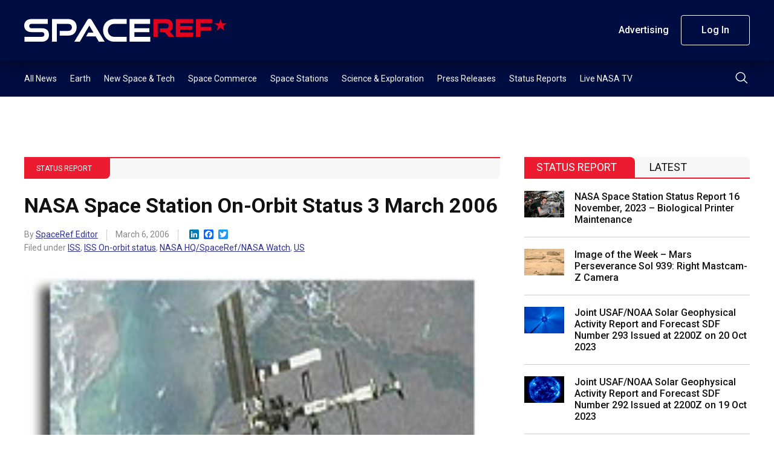

--- FILE ---
content_type: text/html; charset=UTF-8
request_url: https://spaceref.com/status-report/nasa-space-station-on-orbit-status-3-march-2006/
body_size: 19997
content:
<!DOCTYPE html>
<html lang="en-US">
    <head>
        <meta charset="utf-8" />
        <meta name="viewport" content="width=device-width, initial-scale=1" />
        <link rel="stylesheet" href="https://s45588.pcdn.co/wp-content/themes/spaceref-1.2/css/style.min3.css" />
        <title>NASA Space Station On-Orbit Status 3 March 2006 - SpaceRef</title>
        <meta name="description" content="Space news and reference site." />
        <link rel="icon" href="https://s45588.pcdn.co/wp-content/themes/spaceref-1.2/favicon-32x32.png" sizes="32x32" type="image/png" />
        <link rel="icon" href="https://s45588.pcdn.co/wp-content/themes/spaceref-1.2/favicon-16x16.png" sizes="16x16" type="image/png" />
        <meta name="format-detection" content="telephone=no" />
        <meta name="format-detection" content="address=no" />

        
        <!-- Global site tag (gtag.js) - Google Analytics -->
        <script async src="https://www.googletagmanager.com/gtag/js?id=UA-669359-1"></script>
        <script>
            window.dataLayer = window.dataLayer || [];
            function gtag(){dataLayer.push(arguments);}
            gtag('js', new Date());

            gtag('config', 'UA-669359-1');
        </script>

        <meta name='robots' content='index, follow, max-image-preview:large, max-snippet:-1, max-video-preview:-1' />
	<style>img:is([sizes="auto" i], [sizes^="auto," i]) { contain-intrinsic-size: 3000px 1500px }</style>
	
	<!-- This site is optimized with the Yoast SEO Premium plugin v21.6 (Yoast SEO v25.3) - https://yoast.com/wordpress/plugins/seo/ -->
	<link rel="canonical" href="https://spaceref.com/status-report/nasa-space-station-on-orbit-status-3-march-2006/" />
	<meta property="og:locale" content="en_US" />
	<meta property="og:type" content="article" />
	<meta property="og:title" content="NASA Space Station On-Orbit Status 3 March 2006" />
	<meta property="og:description" content="SpaceRef note: This NASA Headquarters internal status report, as presented here, contains additional, original material produced by SpaceRef.com (copyright &copy; 2006) to enhance access to related status reports and NASA [&hellip;]" />
	<meta property="og:url" content="https://spaceref.com/status-report/nasa-space-station-on-orbit-status-3-march-2006/" />
	<meta property="og:site_name" content="SpaceRef" />
	<meta property="article:published_time" content="2006-03-06T12:00:00+00:00" />
	<meta name="author" content="SpaceRef Editor" />
	<meta name="twitter:card" content="summary_large_image" />
	<meta name="twitter:creator" content="@https://twitter.com/spaceref" />
	<meta name="twitter:label1" content="Written by" />
	<meta name="twitter:data1" content="SpaceRef Editor" />
	<meta name="twitter:label2" content="Est. reading time" />
	<meta name="twitter:data2" content="11 minutes" />
	<script type="application/ld+json" class="yoast-schema-graph">{"@context":"https://schema.org","@graph":[{"@type":"WebPage","@id":"https://spaceref.com/status-report/nasa-space-station-on-orbit-status-3-march-2006/","url":"https://spaceref.com/status-report/nasa-space-station-on-orbit-status-3-march-2006/","name":"NASA Space Station On-Orbit Status 3 March 2006 - SpaceRef","isPartOf":{"@id":"https://spaceref.com/#website"},"primaryImageOfPage":{"@id":"https://spaceref.com/status-report/nasa-space-station-on-orbit-status-3-march-2006/#primaryimage"},"image":{"@id":"https://spaceref.com/status-report/nasa-space-station-on-orbit-status-3-march-2006/#primaryimage"},"thumbnailUrl":"","datePublished":"2006-03-06T12:00:00+00:00","author":{"@id":"https://spaceref.com/#/schema/person/11c6c5660cbb200769b6d9e1a55f452a"},"breadcrumb":{"@id":"https://spaceref.com/status-report/nasa-space-station-on-orbit-status-3-march-2006/#breadcrumb"},"inLanguage":"en-US","potentialAction":[{"@type":"ReadAction","target":["https://spaceref.com/status-report/nasa-space-station-on-orbit-status-3-march-2006/"]}]},{"@type":"ImageObject","inLanguage":"en-US","@id":"https://spaceref.com/status-report/nasa-space-station-on-orbit-status-3-march-2006/#primaryimage","url":"","contentUrl":""},{"@type":"BreadcrumbList","@id":"https://spaceref.com/status-report/nasa-space-station-on-orbit-status-3-march-2006/#breadcrumb","itemListElement":[{"@type":"ListItem","position":1,"name":"Home","item":"https://spaceref.com/"},{"@type":"ListItem","position":2,"name":"NASA Space Station On-Orbit Status 3 March 2006"}]},{"@type":"WebSite","@id":"https://spaceref.com/#website","url":"https://spaceref.com/","name":"SpaceRef","description":"Space news and reference site.","potentialAction":[{"@type":"SearchAction","target":{"@type":"EntryPoint","urlTemplate":"https://spaceref.com/?s={search_term_string}"},"query-input":{"@type":"PropertyValueSpecification","valueRequired":true,"valueName":"search_term_string"}}],"inLanguage":"en-US"},{"@type":"Person","@id":"https://spaceref.com/#/schema/person/11c6c5660cbb200769b6d9e1a55f452a","name":"SpaceRef Editor","image":{"@type":"ImageObject","inLanguage":"en-US","@id":"https://spaceref.com/#/schema/person/image/","url":"https://secure.gravatar.com/avatar/c50468186193f2dc9a9caf2f371c90578302eed147eb73fb8d5c363479142ed3?s=96&d=mm&r=g","contentUrl":"https://secure.gravatar.com/avatar/c50468186193f2dc9a9caf2f371c90578302eed147eb73fb8d5c363479142ed3?s=96&d=mm&r=g","caption":"SpaceRef Editor"},"description":"SpaceRef staff editor.","sameAs":["https://x.com/https://twitter.com/spaceref"],"url":"https://spaceref.com/author/spaceref/"}]}</script>
	<!-- / Yoast SEO Premium plugin. -->


<link rel='dns-prefetch' href='//static.addtoany.com' />
<script type="text/javascript">
/* <![CDATA[ */
window._wpemojiSettings = {"baseUrl":"https:\/\/s.w.org\/images\/core\/emoji\/16.0.1\/72x72\/","ext":".png","svgUrl":"https:\/\/s.w.org\/images\/core\/emoji\/16.0.1\/svg\/","svgExt":".svg","source":{"concatemoji":"https:\/\/s45588.pcdn.co\/wp-includes\/js\/wp-emoji-release.min.js?ver=6.8.3"}};
/*! This file is auto-generated */
!function(s,n){var o,i,e;function c(e){try{var t={supportTests:e,timestamp:(new Date).valueOf()};sessionStorage.setItem(o,JSON.stringify(t))}catch(e){}}function p(e,t,n){e.clearRect(0,0,e.canvas.width,e.canvas.height),e.fillText(t,0,0);var t=new Uint32Array(e.getImageData(0,0,e.canvas.width,e.canvas.height).data),a=(e.clearRect(0,0,e.canvas.width,e.canvas.height),e.fillText(n,0,0),new Uint32Array(e.getImageData(0,0,e.canvas.width,e.canvas.height).data));return t.every(function(e,t){return e===a[t]})}function u(e,t){e.clearRect(0,0,e.canvas.width,e.canvas.height),e.fillText(t,0,0);for(var n=e.getImageData(16,16,1,1),a=0;a<n.data.length;a++)if(0!==n.data[a])return!1;return!0}function f(e,t,n,a){switch(t){case"flag":return n(e,"\ud83c\udff3\ufe0f\u200d\u26a7\ufe0f","\ud83c\udff3\ufe0f\u200b\u26a7\ufe0f")?!1:!n(e,"\ud83c\udde8\ud83c\uddf6","\ud83c\udde8\u200b\ud83c\uddf6")&&!n(e,"\ud83c\udff4\udb40\udc67\udb40\udc62\udb40\udc65\udb40\udc6e\udb40\udc67\udb40\udc7f","\ud83c\udff4\u200b\udb40\udc67\u200b\udb40\udc62\u200b\udb40\udc65\u200b\udb40\udc6e\u200b\udb40\udc67\u200b\udb40\udc7f");case"emoji":return!a(e,"\ud83e\udedf")}return!1}function g(e,t,n,a){var r="undefined"!=typeof WorkerGlobalScope&&self instanceof WorkerGlobalScope?new OffscreenCanvas(300,150):s.createElement("canvas"),o=r.getContext("2d",{willReadFrequently:!0}),i=(o.textBaseline="top",o.font="600 32px Arial",{});return e.forEach(function(e){i[e]=t(o,e,n,a)}),i}function t(e){var t=s.createElement("script");t.src=e,t.defer=!0,s.head.appendChild(t)}"undefined"!=typeof Promise&&(o="wpEmojiSettingsSupports",i=["flag","emoji"],n.supports={everything:!0,everythingExceptFlag:!0},e=new Promise(function(e){s.addEventListener("DOMContentLoaded",e,{once:!0})}),new Promise(function(t){var n=function(){try{var e=JSON.parse(sessionStorage.getItem(o));if("object"==typeof e&&"number"==typeof e.timestamp&&(new Date).valueOf()<e.timestamp+604800&&"object"==typeof e.supportTests)return e.supportTests}catch(e){}return null}();if(!n){if("undefined"!=typeof Worker&&"undefined"!=typeof OffscreenCanvas&&"undefined"!=typeof URL&&URL.createObjectURL&&"undefined"!=typeof Blob)try{var e="postMessage("+g.toString()+"("+[JSON.stringify(i),f.toString(),p.toString(),u.toString()].join(",")+"));",a=new Blob([e],{type:"text/javascript"}),r=new Worker(URL.createObjectURL(a),{name:"wpTestEmojiSupports"});return void(r.onmessage=function(e){c(n=e.data),r.terminate(),t(n)})}catch(e){}c(n=g(i,f,p,u))}t(n)}).then(function(e){for(var t in e)n.supports[t]=e[t],n.supports.everything=n.supports.everything&&n.supports[t],"flag"!==t&&(n.supports.everythingExceptFlag=n.supports.everythingExceptFlag&&n.supports[t]);n.supports.everythingExceptFlag=n.supports.everythingExceptFlag&&!n.supports.flag,n.DOMReady=!1,n.readyCallback=function(){n.DOMReady=!0}}).then(function(){return e}).then(function(){var e;n.supports.everything||(n.readyCallback(),(e=n.source||{}).concatemoji?t(e.concatemoji):e.wpemoji&&e.twemoji&&(t(e.twemoji),t(e.wpemoji)))}))}((window,document),window._wpemojiSettings);
/* ]]> */
</script>
<style id='wp-emoji-styles-inline-css' type='text/css'>

	img.wp-smiley, img.emoji {
		display: inline !important;
		border: none !important;
		box-shadow: none !important;
		height: 1em !important;
		width: 1em !important;
		margin: 0 0.07em !important;
		vertical-align: -0.1em !important;
		background: none !important;
		padding: 0 !important;
	}
</style>
<link rel='stylesheet' id='wp-block-library-css' href='https://s45588.pcdn.co/wp-includes/css/dist/block-library/style.min.css?ver=6.8.3' type='text/css' media='all' />
<style id='classic-theme-styles-inline-css' type='text/css'>
/*! This file is auto-generated */
.wp-block-button__link{color:#fff;background-color:#32373c;border-radius:9999px;box-shadow:none;text-decoration:none;padding:calc(.667em + 2px) calc(1.333em + 2px);font-size:1.125em}.wp-block-file__button{background:#32373c;color:#fff;text-decoration:none}
</style>
<style id='global-styles-inline-css' type='text/css'>
:root{--wp--preset--aspect-ratio--square: 1;--wp--preset--aspect-ratio--4-3: 4/3;--wp--preset--aspect-ratio--3-4: 3/4;--wp--preset--aspect-ratio--3-2: 3/2;--wp--preset--aspect-ratio--2-3: 2/3;--wp--preset--aspect-ratio--16-9: 16/9;--wp--preset--aspect-ratio--9-16: 9/16;--wp--preset--color--black: #000000;--wp--preset--color--cyan-bluish-gray: #abb8c3;--wp--preset--color--white: #ffffff;--wp--preset--color--pale-pink: #f78da7;--wp--preset--color--vivid-red: #cf2e2e;--wp--preset--color--luminous-vivid-orange: #ff6900;--wp--preset--color--luminous-vivid-amber: #fcb900;--wp--preset--color--light-green-cyan: #7bdcb5;--wp--preset--color--vivid-green-cyan: #00d084;--wp--preset--color--pale-cyan-blue: #8ed1fc;--wp--preset--color--vivid-cyan-blue: #0693e3;--wp--preset--color--vivid-purple: #9b51e0;--wp--preset--gradient--vivid-cyan-blue-to-vivid-purple: linear-gradient(135deg,rgba(6,147,227,1) 0%,rgb(155,81,224) 100%);--wp--preset--gradient--light-green-cyan-to-vivid-green-cyan: linear-gradient(135deg,rgb(122,220,180) 0%,rgb(0,208,130) 100%);--wp--preset--gradient--luminous-vivid-amber-to-luminous-vivid-orange: linear-gradient(135deg,rgba(252,185,0,1) 0%,rgba(255,105,0,1) 100%);--wp--preset--gradient--luminous-vivid-orange-to-vivid-red: linear-gradient(135deg,rgba(255,105,0,1) 0%,rgb(207,46,46) 100%);--wp--preset--gradient--very-light-gray-to-cyan-bluish-gray: linear-gradient(135deg,rgb(238,238,238) 0%,rgb(169,184,195) 100%);--wp--preset--gradient--cool-to-warm-spectrum: linear-gradient(135deg,rgb(74,234,220) 0%,rgb(151,120,209) 20%,rgb(207,42,186) 40%,rgb(238,44,130) 60%,rgb(251,105,98) 80%,rgb(254,248,76) 100%);--wp--preset--gradient--blush-light-purple: linear-gradient(135deg,rgb(255,206,236) 0%,rgb(152,150,240) 100%);--wp--preset--gradient--blush-bordeaux: linear-gradient(135deg,rgb(254,205,165) 0%,rgb(254,45,45) 50%,rgb(107,0,62) 100%);--wp--preset--gradient--luminous-dusk: linear-gradient(135deg,rgb(255,203,112) 0%,rgb(199,81,192) 50%,rgb(65,88,208) 100%);--wp--preset--gradient--pale-ocean: linear-gradient(135deg,rgb(255,245,203) 0%,rgb(182,227,212) 50%,rgb(51,167,181) 100%);--wp--preset--gradient--electric-grass: linear-gradient(135deg,rgb(202,248,128) 0%,rgb(113,206,126) 100%);--wp--preset--gradient--midnight: linear-gradient(135deg,rgb(2,3,129) 0%,rgb(40,116,252) 100%);--wp--preset--font-size--small: 13px;--wp--preset--font-size--medium: 20px;--wp--preset--font-size--large: 36px;--wp--preset--font-size--x-large: 42px;--wp--preset--spacing--20: 0.44rem;--wp--preset--spacing--30: 0.67rem;--wp--preset--spacing--40: 1rem;--wp--preset--spacing--50: 1.5rem;--wp--preset--spacing--60: 2.25rem;--wp--preset--spacing--70: 3.38rem;--wp--preset--spacing--80: 5.06rem;--wp--preset--shadow--natural: 6px 6px 9px rgba(0, 0, 0, 0.2);--wp--preset--shadow--deep: 12px 12px 50px rgba(0, 0, 0, 0.4);--wp--preset--shadow--sharp: 6px 6px 0px rgba(0, 0, 0, 0.2);--wp--preset--shadow--outlined: 6px 6px 0px -3px rgba(255, 255, 255, 1), 6px 6px rgba(0, 0, 0, 1);--wp--preset--shadow--crisp: 6px 6px 0px rgba(0, 0, 0, 1);}:where(.is-layout-flex){gap: 0.5em;}:where(.is-layout-grid){gap: 0.5em;}body .is-layout-flex{display: flex;}.is-layout-flex{flex-wrap: wrap;align-items: center;}.is-layout-flex > :is(*, div){margin: 0;}body .is-layout-grid{display: grid;}.is-layout-grid > :is(*, div){margin: 0;}:where(.wp-block-columns.is-layout-flex){gap: 2em;}:where(.wp-block-columns.is-layout-grid){gap: 2em;}:where(.wp-block-post-template.is-layout-flex){gap: 1.25em;}:where(.wp-block-post-template.is-layout-grid){gap: 1.25em;}.has-black-color{color: var(--wp--preset--color--black) !important;}.has-cyan-bluish-gray-color{color: var(--wp--preset--color--cyan-bluish-gray) !important;}.has-white-color{color: var(--wp--preset--color--white) !important;}.has-pale-pink-color{color: var(--wp--preset--color--pale-pink) !important;}.has-vivid-red-color{color: var(--wp--preset--color--vivid-red) !important;}.has-luminous-vivid-orange-color{color: var(--wp--preset--color--luminous-vivid-orange) !important;}.has-luminous-vivid-amber-color{color: var(--wp--preset--color--luminous-vivid-amber) !important;}.has-light-green-cyan-color{color: var(--wp--preset--color--light-green-cyan) !important;}.has-vivid-green-cyan-color{color: var(--wp--preset--color--vivid-green-cyan) !important;}.has-pale-cyan-blue-color{color: var(--wp--preset--color--pale-cyan-blue) !important;}.has-vivid-cyan-blue-color{color: var(--wp--preset--color--vivid-cyan-blue) !important;}.has-vivid-purple-color{color: var(--wp--preset--color--vivid-purple) !important;}.has-black-background-color{background-color: var(--wp--preset--color--black) !important;}.has-cyan-bluish-gray-background-color{background-color: var(--wp--preset--color--cyan-bluish-gray) !important;}.has-white-background-color{background-color: var(--wp--preset--color--white) !important;}.has-pale-pink-background-color{background-color: var(--wp--preset--color--pale-pink) !important;}.has-vivid-red-background-color{background-color: var(--wp--preset--color--vivid-red) !important;}.has-luminous-vivid-orange-background-color{background-color: var(--wp--preset--color--luminous-vivid-orange) !important;}.has-luminous-vivid-amber-background-color{background-color: var(--wp--preset--color--luminous-vivid-amber) !important;}.has-light-green-cyan-background-color{background-color: var(--wp--preset--color--light-green-cyan) !important;}.has-vivid-green-cyan-background-color{background-color: var(--wp--preset--color--vivid-green-cyan) !important;}.has-pale-cyan-blue-background-color{background-color: var(--wp--preset--color--pale-cyan-blue) !important;}.has-vivid-cyan-blue-background-color{background-color: var(--wp--preset--color--vivid-cyan-blue) !important;}.has-vivid-purple-background-color{background-color: var(--wp--preset--color--vivid-purple) !important;}.has-black-border-color{border-color: var(--wp--preset--color--black) !important;}.has-cyan-bluish-gray-border-color{border-color: var(--wp--preset--color--cyan-bluish-gray) !important;}.has-white-border-color{border-color: var(--wp--preset--color--white) !important;}.has-pale-pink-border-color{border-color: var(--wp--preset--color--pale-pink) !important;}.has-vivid-red-border-color{border-color: var(--wp--preset--color--vivid-red) !important;}.has-luminous-vivid-orange-border-color{border-color: var(--wp--preset--color--luminous-vivid-orange) !important;}.has-luminous-vivid-amber-border-color{border-color: var(--wp--preset--color--luminous-vivid-amber) !important;}.has-light-green-cyan-border-color{border-color: var(--wp--preset--color--light-green-cyan) !important;}.has-vivid-green-cyan-border-color{border-color: var(--wp--preset--color--vivid-green-cyan) !important;}.has-pale-cyan-blue-border-color{border-color: var(--wp--preset--color--pale-cyan-blue) !important;}.has-vivid-cyan-blue-border-color{border-color: var(--wp--preset--color--vivid-cyan-blue) !important;}.has-vivid-purple-border-color{border-color: var(--wp--preset--color--vivid-purple) !important;}.has-vivid-cyan-blue-to-vivid-purple-gradient-background{background: var(--wp--preset--gradient--vivid-cyan-blue-to-vivid-purple) !important;}.has-light-green-cyan-to-vivid-green-cyan-gradient-background{background: var(--wp--preset--gradient--light-green-cyan-to-vivid-green-cyan) !important;}.has-luminous-vivid-amber-to-luminous-vivid-orange-gradient-background{background: var(--wp--preset--gradient--luminous-vivid-amber-to-luminous-vivid-orange) !important;}.has-luminous-vivid-orange-to-vivid-red-gradient-background{background: var(--wp--preset--gradient--luminous-vivid-orange-to-vivid-red) !important;}.has-very-light-gray-to-cyan-bluish-gray-gradient-background{background: var(--wp--preset--gradient--very-light-gray-to-cyan-bluish-gray) !important;}.has-cool-to-warm-spectrum-gradient-background{background: var(--wp--preset--gradient--cool-to-warm-spectrum) !important;}.has-blush-light-purple-gradient-background{background: var(--wp--preset--gradient--blush-light-purple) !important;}.has-blush-bordeaux-gradient-background{background: var(--wp--preset--gradient--blush-bordeaux) !important;}.has-luminous-dusk-gradient-background{background: var(--wp--preset--gradient--luminous-dusk) !important;}.has-pale-ocean-gradient-background{background: var(--wp--preset--gradient--pale-ocean) !important;}.has-electric-grass-gradient-background{background: var(--wp--preset--gradient--electric-grass) !important;}.has-midnight-gradient-background{background: var(--wp--preset--gradient--midnight) !important;}.has-small-font-size{font-size: var(--wp--preset--font-size--small) !important;}.has-medium-font-size{font-size: var(--wp--preset--font-size--medium) !important;}.has-large-font-size{font-size: var(--wp--preset--font-size--large) !important;}.has-x-large-font-size{font-size: var(--wp--preset--font-size--x-large) !important;}
:where(.wp-block-post-template.is-layout-flex){gap: 1.25em;}:where(.wp-block-post-template.is-layout-grid){gap: 1.25em;}
:where(.wp-block-columns.is-layout-flex){gap: 2em;}:where(.wp-block-columns.is-layout-grid){gap: 2em;}
:root :where(.wp-block-pullquote){font-size: 1.5em;line-height: 1.6;}
</style>
<link rel='stylesheet' id='pmpro_frontend_base-css' href='https://s45588.pcdn.co/wp-content/plugins/paid-memberships-pro/css/frontend/base.css?ver=3.4.7' type='text/css' media='all' />
<link rel='stylesheet' id='pmpro_frontend_variation_1-css' href='https://s45588.pcdn.co/wp-content/plugins/paid-memberships-pro/css/frontend/variation_1.css?ver=3.4.7' type='text/css' media='all' />
<link rel='stylesheet' id='pmprorh_frontend-css' href='https://s45588.pcdn.co/wp-content/plugins/pmpro-mailchimp/css/pmpromc.css?ver=6.8.3' type='text/css' media='all' />
<link rel='stylesheet' id='addtoany-css' href='https://s45588.pcdn.co/wp-content/plugins/add-to-any/addtoany.min.css?ver=1.16' type='text/css' media='all' />
<script type="text/javascript" id="addtoany-core-js-before">
/* <![CDATA[ */
window.a2a_config=window.a2a_config||{};a2a_config.callbacks=[];a2a_config.overlays=[];a2a_config.templates={};
/* ]]> */
</script>
<script type="text/javascript" defer src="https://static.addtoany.com/menu/page.js" id="addtoany-core-js"></script>
<script type="text/javascript" src="https://s45588.pcdn.co/wp-includes/js/jquery/jquery.min.js?ver=3.7.1" id="jquery-core-js"></script>
<script type="text/javascript" src="https://s45588.pcdn.co/wp-includes/js/jquery/jquery-migrate.min.js?ver=3.4.1" id="jquery-migrate-js"></script>
<script type="text/javascript" defer src="https://s45588.pcdn.co/wp-content/plugins/add-to-any/addtoany.min.js?ver=1.1" id="addtoany-jquery-js"></script>
<link rel="https://api.w.org/" href="https://spaceref.com/wp-json/" /><link rel="alternate" title="JSON" type="application/json" href="https://spaceref.com/wp-json/wp/v2/posts/106364" /><link rel="EditURI" type="application/rsd+xml" title="RSD" href="https://spaceref.com/xmlrpc.php?rsd" />
<meta name="generator" content="WordPress 6.8.3" />
<link rel='shortlink' href='https://spaceref.com/?p=106364' />
<link rel="alternate" title="oEmbed (JSON)" type="application/json+oembed" href="https://spaceref.com/wp-json/oembed/1.0/embed?url=https%3A%2F%2Fspaceref.com%2Fstatus-report%2Fnasa-space-station-on-orbit-status-3-march-2006%2F" />
<link rel="alternate" title="oEmbed (XML)" type="text/xml+oembed" href="https://spaceref.com/wp-json/oembed/1.0/embed?url=https%3A%2F%2Fspaceref.com%2Fstatus-report%2Fnasa-space-station-on-orbit-status-3-march-2006%2F&#038;format=xml" />

<!-- This site is using AdRotate Professional v5.13.1 to display their advertisements - https://ajdg.solutions/ -->
<!-- AdRotate CSS -->
<style type="text/css" media="screen">
	.g { margin:0px; padding:0px; overflow:hidden; line-height:1; zoom:1; }
	.g img { height:auto; }
	.g-col { position:relative; float:left; }
	.g-col:first-child { margin-left: 0; }
	.g-col:last-child { margin-right: 0; }
	.woocommerce-page .g, .bbpress-wrapper .g { margin: 20px auto; clear:both; }
	@media only screen and (max-width: 480px) {
		.g-col, .g-dyn, .g-single { width:100%; margin-left:0; margin-right:0; }
		.woocommerce-page .g, .bbpress-wrapper .g { margin: 10px auto; }
	}
</style>
<!-- /AdRotate CSS -->

<style id="pmpro_colors">:root {
	--pmpro--color--base: #ffffff;
	--pmpro--color--contrast: #222222;
	--pmpro--color--accent: #0c3d54;
	--pmpro--color--accent--variation: hsl( 199,75%,28.5% );
	--pmpro--color--border--variation: hsl( 0,0%,91% );
}</style><meta name="tec-api-version" content="v1"><meta name="tec-api-origin" content="https://spaceref.com"><link rel="alternate" href="https://spaceref.com/wp-json/tribe/events/v1/" />    </head>
    <body>
        <main class="main-site">
            <header class="header-site">
                <div class="header-top">
                    <div class="container">
                        <div class="row align-items-center">
                            <div class="col">
                                <div class="header-logo">
                                    <a class="d-block" href="https://spaceref.com">
                                        <img src="https://s45588.pcdn.co/wp-content/themes/spaceref-1.2/images/logo.svg" alt="SPACEREF" class="img" />
                                    </a>
                                </div>
                            </div>
                            <!-- /.col -->
                            <div class="col-auto header-toolbar-col">
                                <nav class="header-toolbar">
                                    <ul class="header-toolbar-list d-flex align-items-center list-clear">
                                        <li><a href="/advertising/" class="button button-transparent">Advertising</a></li>
                                                                                    <li><a href="/login/" class="button button-ghost">Log In</a></li>
                                                                                                                    </ul>
                                </nav>
                            </div>
                            <!-- /.col -->
                            <a href="#" class="navigation-toggle">
                                <span class="navigation-toggle-icon"></span>
                            </a>
                        </div>
                        <!-- /.row -->
                    </div>
                    <!-- /.container -->
                </div>
                <!-- /.header-top -->
                <div class="header-bottom">
                    <div class="container">
                        <div class="row align-items-center">
                            <div class="col">
                                <nav class="header-menu">
                                    <ul id="menu-primary" class="header-menu-list d-flex list-clear"><li id="menu-item-208388" class="menu-item menu-item-type-custom menu-item-object-custom menu-item-208388"><a href="https://spaceref.com/2023/">All News</a></li>
<li id="menu-item-172889" class="menu-item menu-item-type-taxonomy menu-item-object-category menu-item-172889"><a href="https://spaceref.com/earth/">Earth</a></li>
<li id="menu-item-172886" class="menu-item menu-item-type-taxonomy menu-item-object-category menu-item-172886"><a href="https://spaceref.com/newspace-and-tech/">New Space &#038; Tech</a></li>
<li id="menu-item-172888" class="menu-item menu-item-type-taxonomy menu-item-object-category menu-item-172888"><a href="https://spaceref.com/space-commerce/">Space Commerce</a></li>
<li id="menu-item-172887" class="menu-item menu-item-type-taxonomy menu-item-object-category menu-item-172887"><a href="https://spaceref.com/space-stations/">Space Stations</a></li>
<li id="menu-item-172885" class="menu-item menu-item-type-taxonomy menu-item-object-category menu-item-172885"><a href="https://spaceref.com/science-and-exploration/">Science &#038; Exploration</a></li>
<li id="menu-item-173048" class="menu-item menu-item-type-taxonomy menu-item-object-category menu-item-173048"><a href="https://spaceref.com/press-release/">Press Releases</a></li>
<li id="menu-item-173047" class="menu-item menu-item-type-taxonomy menu-item-object-category current-post-ancestor current-menu-parent current-post-parent menu-item-173047"><a href="https://spaceref.com/status-report/">Status Reports</a></li>
<li id="menu-item-201182" class="menu-item menu-item-type-post_type menu-item-object-page menu-item-201182"><a href="https://spaceref.com/live-nasa-tv/">Live NASA TV</a></li>
</ul>                                </nav>
                            </div>
                            <!-- /.col -->
                            <div class="col-auto">
                                <div class="header-search">
                                    <button class="header-search-button" type="submit">
                                        <img src="https://s45588.pcdn.co/wp-content/themes/spaceref-1.2/images/search.svg" alt="Search" class="d-block" />
                                    </button>
                                </div>
                            </div>
                            <!-- /.col -->
                        </div>
                        <!-- /.row -->
                    </div>
                    <!-- /.container -->
                    <div class="header-search-panel">
                        <div class="container">
                            <div class="row">
                                <div class="col-12">
                                    <form role="search" method="get" id="search-form" action="https://spaceref.com/">
                                        <div class="header-search-columns">
                                            <input type="text" id="search" name="s" class="header-search-text" placeholder="Type a keyword" required value="" />
                                            <input type="hidden" />
                                            <a class="header-search-close" type="submit">
                                                <img src="https://s45588.pcdn.co/wp-content/themes/spaceref-1.2/images/close.svg" alt="close" class="d-block" />
                                            </a>
                                        </div>
                                    </form>
                                </div>
                                <!-- /.col -->
                            </div>
                            <!-- /.row -->
                        </div>
                        <!-- /.container -->
                    </div>
                    <!-- /.header-search-panel -->
                </div>
                <!-- /.header-bottom -->
            </header>
            <div class="header-push"></div>
            <div class="navigation-mobile">
                <div class="container">
                    <div class="row">
                        <div class="col-12">
                            <ul id="menu-primary-1" class="navigation-mobile-primary list-clear"><li class="menu-item menu-item-type-custom menu-item-object-custom menu-item-208388"><a href="https://spaceref.com/2023/">All News</a></li>
<li class="menu-item menu-item-type-taxonomy menu-item-object-category menu-item-172889"><a href="https://spaceref.com/earth/">Earth</a></li>
<li class="menu-item menu-item-type-taxonomy menu-item-object-category menu-item-172886"><a href="https://spaceref.com/newspace-and-tech/">New Space &#038; Tech</a></li>
<li class="menu-item menu-item-type-taxonomy menu-item-object-category menu-item-172888"><a href="https://spaceref.com/space-commerce/">Space Commerce</a></li>
<li class="menu-item menu-item-type-taxonomy menu-item-object-category menu-item-172887"><a href="https://spaceref.com/space-stations/">Space Stations</a></li>
<li class="menu-item menu-item-type-taxonomy menu-item-object-category menu-item-172885"><a href="https://spaceref.com/science-and-exploration/">Science &#038; Exploration</a></li>
<li class="menu-item menu-item-type-taxonomy menu-item-object-category menu-item-173048"><a href="https://spaceref.com/press-release/">Press Releases</a></li>
<li class="menu-item menu-item-type-taxonomy menu-item-object-category current-post-ancestor current-menu-parent current-post-parent menu-item-173047"><a href="https://spaceref.com/status-report/">Status Reports</a></li>
<li class="menu-item menu-item-type-post_type menu-item-object-page menu-item-201182"><a href="https://spaceref.com/live-nasa-tv/">Live NASA TV</a></li>
</ul>                            <style>.navigation-mobile-search-wrapper{margin-bottom:3rem;margin-top:4rem;position:relative}.header-mobile-search-text{background:var(--white);height:4.6rem;padding:0 4.6rem 0 1.6rem;border-radius:2.3rem;border:1px solid var(--white)}.header-mobile-search-button{position:absolute;right:0;top:0;width:4.6rem;height:4.6rem;border:0;background:0 0}.header-mobile-search-button img{display:block;margin:0 auto}</style>
                            <div class="navigation-mobile-search-wrapper">
                                <form role="search" method="get" id="search-form" action="https://spaceref.com/">
                                    <div class="header-mobile-search-columns">
                                        <input type="text" id="search" name="s" class="header-mobile-search-text" placeholder="Search" required value="" />
                                        <button class="header-mobile-search-button" type="submit">
                                            <img src="https://s45588.pcdn.co/wp-content/themes/spaceref-1.2/images/search-dark.svg" alt="Search" class="d-block" />
                                        </button>
                                    </div>
                                </form>
                            </div>
                            <ul class="navigation-mobile-secondary list-clear">
                                <li><a href="/advertising/" class="button button-transparent">Advertising</a></li>
                                                                    <li><a href="/login/" class="button button-ghost">Log In</a></li>
                                                                                            </ul>
                        </div>
                        <!-- /.col -->
                    </div>
                    <!-- /.row -->
                </div>
                <!-- /.container -->
            </div>
            <!-- /.navigation-mobile -->
            <div class="content-site">    <div class="content-columns">
        <div class="container">
            <div class="row">
                                                    <div class="col-12">
                        <style>
                            .banner-top img {
                                margin: 0 auto;
                            }
                        </style>
                        <div class="banner-top" style="text-align: center; margin-bottom: 5rem;">
                            <!-- Either there are no banners, they are disabled or none qualified for this location! -->
                        </div>
                    </div>
                                                <div class="col-12 col-lg-8">
                    <article class="article-single">
                                                    <div class="article-single-category">
                                <div class="article-single-category-wrap">
                                                                                                    <a href="/status-report/">Status Report</a>
                                </div>
                            </div>
                            <h1>NASA Space Station On-Orbit Status 3 March 2006</h1>
                            <div class="article-single-meta">
                                <div class="article-single-meta-item">
                                    By
                                    <a href="https://spaceref.com/author/spaceref/">SpaceRef Editor</a>                                </div>
                                                                                                                                <div class="article-single-meta-item">
                                    March 6, 2006                                </div>
                                <div class="article-single-meta-item">
                                    <div class="addtoany_shortcode"><div class="a2a_kit a2a_kit_size_16 addtoany_list" data-a2a-url="https://spaceref.com/status-report/nasa-space-station-on-orbit-status-3-march-2006/" data-a2a-title="NASA Space Station On-Orbit Status 3 March 2006"><a class="a2a_button_linkedin" href="https://www.addtoany.com/add_to/linkedin?linkurl=https%3A%2F%2Fspaceref.com%2Fstatus-report%2Fnasa-space-station-on-orbit-status-3-march-2006%2F&amp;linkname=NASA%20Space%20Station%20On-Orbit%20Status%203%20March%202006" title="LinkedIn" rel="nofollow noopener" target="_blank"></a><a class="a2a_button_facebook" href="https://www.addtoany.com/add_to/facebook?linkurl=https%3A%2F%2Fspaceref.com%2Fstatus-report%2Fnasa-space-station-on-orbit-status-3-march-2006%2F&amp;linkname=NASA%20Space%20Station%20On-Orbit%20Status%203%20March%202006" title="Facebook" rel="nofollow noopener" target="_blank"></a><a class="a2a_button_twitter" href="https://www.addtoany.com/add_to/twitter?linkurl=https%3A%2F%2Fspaceref.com%2Fstatus-report%2Fnasa-space-station-on-orbit-status-3-march-2006%2F&amp;linkname=NASA%20Space%20Station%20On-Orbit%20Status%203%20March%202006" title="Twitter" rel="nofollow noopener" target="_blank"></a></div></div>                                </div>
                                                                <div class="article-single-meta-tags">
                                    Filed under
                                    <a href="https://spaceref.com/tag/iss/" rel="tag">ISS</a>, <a href="https://spaceref.com/tag/iss-on-orbit-status/" rel="tag">ISS On-orbit status</a>, <a href="https://spaceref.com/tag/nasa-hqspacerefnasa-watch/" rel="tag">NASA HQ/SpaceRef/NASA Watch</a>, <a href="https://spaceref.com/tag/us/" rel="tag">US</a>                                </div>
                                                            </div>
                                                <div class="wysiwyg">
                                                            <figure>
                                    <img src="https://media2.spaceref.com/news/iss.31.jpg" alt="NASA Space Station On-Orbit Status 3 March 2006" />
                                                                                                                        <figcaption>
                                                <div class="row">
                                                    <div class="col">
                                                        http://images.spaceref.com/news/iss.31.jpg                                                    </div>
                                                                                                    </div>
                                            </figcaption>
                                                                                                            </figure>
                                                        <p align="left">
<I><b>SpaceRef note:</b> This NASA Headquarters internal status report, as presented here, contains additional, original material produced by SpaceRef.com (copyright &copy; 2006) to enhance access to related status reports and NASA activities.</I>
</p>
<p align="left">
All ISS systems continue to function nominally, except those noted previously or below.
</p>
<p align="left">
Progress M-54/19P undocked this morning on schedule (5:06am EST) and performed nominal separation and deorbit burns for subsequent reentry over the Pacific Ocean.  This freed the Service Module (SM) aft port for the ISS reboost maneuver with the SM main propulsion system on 3/10 and the docking of Soyuz TMA-7/11S after its relocation from its current place at the FGB nadir port (~3/22, date under review).  [After undocking by spring force at ~0.12 m/s and subsequent sep burn, 19P passed ~1100m below the ISS at 5:30am (overtaking it), performed its deorbit burn (delta-V: 85.0 m/s) at 8:05-8:08am, and reentered the atmosphere over the Pacific Ocean at ~8:41am in darkness.  For the undocking, ISS attitude control was handed over to Russian MCS (Motion Control System) at ~1:30am and returned to U.S. momentum management at ~5:35am, now in earth-fixed LVLH (local vertical/local horizontal). During the undocking itself, the station was in free drift for ~9 min.]
</p>
<p align="left">
The crew monitored the undocking from the aft windows, and FE Tokarev took Nikon D1X digital photographs of the docking assembly/interface of the receding cargo ship through SM window #26 to verify that no rubber seals are missing and to assess seal integrity.
</p>
<p align="left">
The FE also used the event for documenting it with the &#8220;Klest&#8221; KL-154 television camera with video recording on the LIV experimental video complex (EVK) in the SM (which uses SECAM format).   [Video was taken from 5:00-5:10am EST, activated and deactivated by the Russian SPP pre-programmed sequencer system.]
</p>
<p align="left">
 <TABLE WIDTH = 150 CELLPADDING = 5 CELLSPACING = 5 BORDER = 1 ALIGN = RIGHT><TR><TD bgcolor="#D7F2FF" ALIGN = center></p>
<p align="center"><font size="-2" face="geneva, verdana, arial, helvetica "><b>Shuttle</b><br /> <a href="http://www.spaceref.com/iss/issnews.html?mid=97">Processing Status</a><br /> <a href="http://www.spaceref.com/iss/issnews.html?mid=26">News</a><br /> <a href="http://www.spaceref.com/iss/issnews.html?mid=126">Daily Mission</a><br /> <a href="http://www.spaceref.com/iss/issnews.html?mid=211">Return to Flight</a><br /> <b>ISS</b><br /> <a href="http://www.spaceref.com/iss/issnews.html?mid=99">Weekly Status</a><br /> <a href="http://www.spaceref.com/iss/issnews.html?mid=98">Weekly Science</a><br /> <a href="http://www.spaceref.com/iss/issnews.html?mid=115">Daily On-Orbit Status</a><br /> <a href="http://www.spaceref.com/iss/issnews.html?mid=219">Daily Crew Timeline</a><br /> <a href="http://www.spaceref.com/iss/issnews.html?mid=197">Soyuz</a> | <a href="http://www.spaceref.com/iss/issnews.html?mid=198">Progress</a><br /><a href="http://www.spaceref.com/iss/issnews.html?mid=25">ISS News</a> | <a href="http://www.spaceref.com/iss/issnews.html?mid=134">ATV</a><br /> </font></p>
<p></TD></TR></TABLE>
</p>
<p align="left">
To observe the Progress reentry burn and the Earth&#8217;s limb for the geophysical spatiotemporal study of the radiation spectrum from the atmosphere and surface, Tokarev set up the GFI-1 Relaksatsiya (&#8220;relaxation&#8221;) experiment by configuring the Russian payload laptop 3 for the experiment and mounting the ultraviolet (UV) camera with spectrometer unit at SM window #9, with its cover open.   [Purpose of the session was spectrometric recording of the Earth limb (~7:40am), the 19P propulsion system plume (by UV-video) during the 5-min. reentry burn at 8:05am along with the emission layer of the atmosphere at the Earth&#8217;s limb during that period, and the actual reentry of the Progress at ~8:41am (which occurred in local darkness).  Afterwards, the FE tore down the experiment and stowed the equipment.]
</p>
<p align="left">
Valery also prepared his 21st NOA (Nitric Oxide Analyzer) regular (non-EVA) weekly session in the DC1 Docking Compartment and then conducted the procedure, afterwards dumping the measurements from the RSE laptop to the ground via the BSR-TM telemetry channel.   [Purpose of the ESA VC9 payload ESANO1, consisting of the &#8220;Platon&#8221; analyzer and its power supply, is to monitor expired nitric oxide (NO) in the subject&#8217;s exhaled air to detect signs of airway inflammation and indications of venous gas emboli (bubbles) that may be caused by inhalation of pollutants on the ISS and increased risk of decompression sickness.  The test sessions are being conducted once a week, with two NO measurements in the exhaled air (after rinsing out with Rodnik water) taken in each session through a bacterial filter.  Today&#8217;s measurement ops were recorded in the Platon log and supported by ground specialist tagup via S-band.  To prevent skewing the measurements, Valery had to prepare for the session by excluding food items containing nitrites and nitrates (such as in processed meat, assorted vegetables, stewed cabbage, etc.) from his diet for 24 hours before the weekly experiment.]
</p>
<p align="left">
CDR/SO William McArthur had another ~2 hrs. for hardware/equipment prepacking for ULF1.1/STS-121 (launch NET 5/12).  A 30-min. tagup with ground specialists followed at 8:10am via S-band/audio for a discussion of issues and Q&#038;A&#8217;s concerning the prepack. 
</p>
<p align="left">
For the upcoming testing of a number of PCE (Proximity Communications Equipment, Russian: MBRL) hardware of the ASN-M satellite navigation system for the European ATV (Automated Transfer Vehicle) &#8220;Jules Verne&#8221;, Tokarev gathered equipment and prepared two locker locations in the SM, panels #226 &#038; #227) for the installation and testing.   [The MBRL components to be installed are the ATV control panel (PU), antenna switching control box (BUAP), and PCE Z0000 space-to-space radio &#8220;monoblock&#8221;.  The lockers were to be cleared of most all equipment for the duration of the testing.  Afterwards, the relocated contents will be returned to their original configuration.]
</p>
<p align="left">
The FE also went on a search for four Orlan LP-9 lithium hydroxide (LiOH) canisters which the Expedition 11 crewmembers had stowed in the FGB.
</p>
<p align="left">
McArthur completed the regular weekly maintenance reboot on the operational PCS (Portable Computer System) laptops.
</p>
<p align="left">
Afterwards, the CDR had 2 hrs. set aside to make get-ahead preparations for the repair of the MCA (Major Constituents Analyzer) scheduled on 3/6 (however, a decision will be made later today whether or not to press with the R&#038;R tomorrow instead of Monday).   [Today&#8217;s activities included gathering tools &#038; materials, retrieving the MSA (Mass Spectrometer Assembly) from temporary stowage and securing it to the MWA (Maintenance Work Area), straightening the bent MSA P1 connector pins and cleaning out the MCA J6 sockets for mating the pins.  When the MCA, after the replacement of the MSA, still was not working, the cause was determined to be damage of the P1-J6 connector.  The repair will involve modifying the connection by providing extra length to reach the depressed J6 connector, fixing the pins and sockets, reinstalling the replacement MSA and then remating the J6-P1 connector.]
</p>
<p align="left">
Bill also ran the daily atmospheric status check for ppO2 (Partial Pressure Oxygen) and ppCO2 (pp Carbon Dioxide), using the CSA-O2 (Compound Specific Analyzer-Oxygen Sensor).  The Elektron oxygen generator continues to run smoothly, set at 24 amps.  ppO2 is at 22.3% (measured with the CSA-O2).   [Flight Rule upper limit: 24.1%.]
</p>
<p align="left">
Working off his &#8220;time available&#8221; voluntary task list, Valery conducted the regular daily status check of the BIO-5 Rasteniya-2 (&#8220;Plants-2&#8221;) experiment, including recharging the water tank if required. [Rasteniya researches growth and development of plants under spaceflight conditions in the Lada-8 greenhouse.  The regular maintenance of the experiment (each Monday, Wednesday, Friday and Sunday) involves monitoring of seedling growth, humidity measurements, moistening of the substrate if necessary, topping off the water tank if ~20-25% of the total amount (4 liters) remains, and photo/video recording.  Once weekly, data from the Lada greenhouse control unit are recorded on floppy disk for weekly downlink via REGUL-Packet or the new BSR-TM at a suitable occasion
</p>
<p align="left">
A second discretionary task remaining on Tokarev&#8217;s work list for today was the regular checkup on the Japanese experiment GCF-JAXA (Granada Crystallization Facility) in the Russian TBU incubator, maintained at 20 degC, including a temperature check on its ART (automatic temperature recorder).   [This daily monitoring/temp checking, carried on the Russian voluntary &#8220;time available&#8221; task list, will continue until 4/30.]
</p>
<p align="left">
The CDR undertook the daily routine maintenance of the SM&#8217;s environment control &#038; life support system (SOZh), including its toilet system (ASU) and the weekly inspection of the air/liquid condensate separator apparatus (BRPK).  Bill also updated/edited the standard IMS &#8220;delta file&#8221;, including locations, for the regular weekly automated export/import to its three databases on the ground (Houston, Moscow, Baikonur).
</p>
<p align="left">
At ~8:30am EST, the FE conducted the weekly IMS tagup with specialists at TsUP/Moscow, discussing open issues concerning identification of equipment and stowage locations for the IMS databases via S-band. [Today&#8217;s topics dealt with the number of pumping units for water transfer, type of equipment stowed behind SM panel 230, and location of a bag with failed BETA-08 biomed harness belts slated for return.]
</p>
<p align="left">
The CDR worked on the faulty SSC-10 (Station Support Computer #10) laptop, replacing its &#8220;blind&#8221; (no-display) laptop shell #1004 with the equally &#8220;blind&#8221; laptop shell #1007 equipped with a new hard drive. SSC-10 is now the primary machine for KFX (K-band file transfer). [SSC-10, put into dedicated KFX service in November 2005, utilizes a laptop with a failed screen (a &#8220;blind&#8221; computer shell).  KFX has been experiencing intermittent accessibility issues since 1/4/06.]
</p>
<p align="left">
At ~1:10pm EST, McArthur set up the Sputnik-SM Kenwood D700 amateur radio station in the SM and at 1:15pm conducted a 10-min. ham radio session with students at Hallyburton Elementary School in Drexel, NC. [Harry L. Hallyburton Elementary School is a rural North Carolina School of Distinction nestled in the foothills of the Appalachian mountains surrounded by hills, valleys, forests, waterfalls and lakes.  The school serves a diverse population of students in grades 3-5 including a large population of Hmong, Laotian and Hispanic kids.  Questions to the crew were uplinked beforehand.  &#8220;What do you do on the ISS that will affect me or other kids now or in the future?&#8221;; &#8220;How do you keep up with the days when it is dark all of the time?&#8221;; &#8220;Can you see your hometown of Laurinburg, NC, from the ISS?&#8221;; &#8220;How do you brush your teeth? Since everything floats around up there, how do you get rid of all of the foamy toothpaste from your mouth?&#8221;]
</p>
<p align="left">
Both crewmembers completed their regular 2.5-hr. physical exercise program on the TVIS treadmill, RED resistive exerciser and VELO bike with bungee cord load trainer.   [Valery&#8217;s daily protocol prescribes a strict four-day microcycle exercise with 1.5 hr on the treadmill in unmotorized mode and one hour on VELO plus load trainer (today: Day 1 of the first set).]
</p>
<p align="left">
Afterwards, the CDR transferred the exercise data files to the MEC (Medical Equipment Computer) for downlink, as well as the daily wristband HRM (heart rate monitor) data of the workouts on RED, followed by their erasure on the HRM storage medium (done six times a week).
</p>
<p align="left">
Update on failed RPCM LA1B_F:   RPCM LA1B_F&#8217;s RPC-5 (Remote Power Controller 5) was commanded closed today by ground command to troubleshoot the cause of the RPC trip on 2/25.  It remained closed. Engineering continues to monitor its performance.   [The RFCA (rack flow control assembly) valve, controlled by RPC-5, remains in its last commanded state, allowing good ITCS LTL (Internal Thermal Control System/Low Temperature Loop) flow into the A/L.  Its valve can be manually positioned if necessary.]
</p>
<p align="left">
Today&#8217;s CEO (Crew Earth Observation) photo targets, no longer limited in the current LVLH attitude, were Muglad Basin fans, SW Sudan (general views looking east  towards the Nile were requested, to show relationships of several megafans to controlling hard-rock margins along north side of the basin), and Florida Coastal Everglades (detailed images were requested of this Long Term Ecological Research [LTER] site).
</p>
<p align="left">
To date, more than 186,000 of CEO images have been taken in the first five years of the ISS, almost one third of the total number of images taken from orbit by astronauts.
</p>
<p align="left">
  CEO photography can be viewed and studied at the websites:
</p>
<p align="left">
<ul>
<p align="left">
<LI><a href="http://exploration.nasa.gov/programs/station/CEO.html">http://exploration.nasa.gov/programs/station/CEO.html</a></li>
<li><a href="http://eol.jsc.nasa.gov">http://eol.jsc.nasa.gov</a></li>
<li><a href="http://earthobservatory.nasa.gov">http://earthobservatory.nasa.gov</a></li>
<li><a href="http://earthobservatory.nasa.gov/Study/AstronautPhotography/">http://earthobservatory.nasa.gov/Study/AstronautPhotography/</a> </ul>
<p align="left">
See also the website &#8220;Space Station Challenge&#8221; at:
</p>
<p align="left">
<ul>
<li><a href="http://voyager.cet.edu/iss/">http://voyager.cet.edu/iss/</a></li>
</ul>
<p align="left">
To view the latest photos taken by the expedition 12 crew visit:
</p>
<p align="left">
<ul>
<li> <a href="http://spaceflight.nasa.gov/gallery/images/station/crew-12/ndxpage1.html">http://spaceflight.nasa.gov/gallery/images/station/crew-12/ndxpage1.html</a> at NASA&#8217;s Human Spaceflight website.</li>
</ul>
<p align="left">
Expedition 12 Flight Crew Plans can be found at <a href="http://spaceflight.nasa.gov/station/timelines/">http://spaceflight.nasa.gov/station/timelines/</a>
</p>
<p align="left">
Previous NASA ISS On-orbit Status Reports can be found <a href="http://www.spaceref.com/iss/issnews.html?mid=115">here</a>. Previous NASA Space Station Status Reports can be found <a href="http://www.spaceref.com/iss/issnews.html?mid=99">here</a>. Previous NASA Space Shuttle Processing Status Reports can be found <a href="http://www.spaceref.com/iss/issnews.html?mid=97">here</a>. A collection of all of these reports and other materials relating to Return to Flight for the Space Shuttle fleet can be found <a href="http://www.spaceref.com/iss/">here</a>.
</p>
<p align="left">
<TABLE WIDTH = 150 CELLPADDING = 5 CELLSPACING = 5  BORDER = 1 ALIGN = RIGHT><TR><TD bgcolor="#D7F2FF" ALIGN = center></p>
<p align="center"><font size="-2" face="geneva, verdana, arial, helvetica "> ISS Location NOW<BR><A HREF="http://www.spaceref.com/redirect.html?id=0&#038;url=science.nasa.gov/temp/StationLoc.html"><IMG SRC="http://science.nasa.gov/temp/StnLoc.gif" BORDER="0" WIDTH=150></A><BR> <A HREF="http://www.spaceref.com/redirect.html?id=0&#038;url=science.nasa.gov/temp/StationLoc.html">Full Size/Update</A></font></p>
<p></TD></TR></TABLE>
</p>
<p align="left">
ISS Orbit  (as of this morning, 6:57am EST [= epoch]):
</p>
<p align="left">
<ul>
<li>Mean altitude &#8212; 347.4 km</li>
<li>Apogee height &#8212; 353.0 km</li>
<li>Perigee height &#8212; 341.9km</li>
<li>Period &#8212; 91.49 min.</li>
<li>Inclination (to Equator) &#8212; 51.64 deg</li>
<li>Eccentricity &#8212; 0.0008217</li>
<li>Solar Beta Angle &#8212; 17.9 deg (magnitude decreasing)</li>
<li>Orbits per 24-hr. day &#8212; 15.74</li>
<li>Mean altitude loss in last 24 hours &#8212; 90 m</li>
<li>Revolutions since FGB/Zarya launch (Nov. 98) &#8212; 41650</li>
</ul>
<p align="left">
Events Ahead (all dates Eastern &#038; tentative):
</p>
<p align="left">
<ul>
<li>03/06/06 &#8212; Repair of MCA in US segment</li>
<li>03/10/06 &#8212; ISS reboost (by SM main prop sys.; mnvr. back to XPOP after burn)</li>
<li>03/16/06 &#8212; Airlock Campout SDTO (overnight)</li>
<li>03/20/06 (under review) &#8212; Soyuz TMA-7/11S relocation (FGB nadir port to SM aft-end port)</li>
<li>03/30/06 &#8212; Soyuz TMA-8/12S launch (Pavel Vinogradov/Russia, Jeffrey Williams/US, Marcos Pontes/Brazil, 9:29pm EST)</li>
<li>04/01/06 &#8212; Soyuz TMA-8/12S docking (FGB nadir port, 11:11pm EST; mnvr. to LVLH XVV after dock)</li>
<li>04/09/06 &#8212; Soyuz TMA-7/11S undocking (4:15pm EDT) &#038; land (7:40pm); (mnvr. to XPOP after undock)</li>
<li>04/18/06 &#8212; Soyuz TMA-8/12S relocation (FGB nadir port to SM aft end port)</li>
<li>04/24/06 &#8212; Progress M-56/21P launch</li>
<li>04/26/06 &#8212; Progress M-56/21P docking (DC1)</li>
<li>05/03/06 &#8212; ULF1.1 launch (NET, not earlier than)</li>
<li>06/15/06 &#8212; U.S. EVA (under review)</li>
<li>06/19/06 &#8212; Progress M-55/20P undocking &#038; reentry</li>
<li>06/28/06 &#8212; Progress M-57/22P launch</li>
<li>06/30/06 &#8212; Progress M-57/22P docking</li>
<li>07/01/06 &#8212; 12A launch (under review)</li>
<li>07/31/06 &#8212; Russian EVA-16 (under review)</li>
<li>09/13/06 &#8212; Progress M-56/21P undocking &#038; reentry</li>
<li>09/14/06 &#8212; Soyuz TMA-9/13S launch</li>
<li>09/16/06 &#8212; Soyuz TMA-9/13S docking (FGB nadir port)</li>
<li>09/24/06 &#8212; Soyuz TMA-8/12S undocking &#038; reentry</li>
<li>09/28/06 &#8212; Soyuz TMA-9/13S relocation (FGB nadir port to DC1)</li>
<li>10/18/06 &#8212; Progress M-58/23P launch</li>
<li>10/20/06 &#8212; Progress M-58/23P docking</li>
<li>12/19/06 &#8212; Progress M-57/22P undocking &#038; reentry</li>
<li>12/20/06 &#8212; Progress M-59/24P launch</li>
<li>12/22/06 &#8212; Progress M-59/24P docking</li>
</ul>
<p align="left">
<BR CLEAR = "all>
</p>
<p align="left"> <b>ISS Altitude History</b> </p>
<p align="center"> <i><font color="#0000FF">Apogee height </font>&#8212; <font color="#FF0000">Mean Altitude</font> &#8212; <font color="#008000">Perigee height</font></I> </p>
<p align="center"> <img fetchpriority="high" decoding="async" src="https://media2.spaceref.com/news/issalt.gif" width="592" height="334" alt="ISS Altitude History"> </p>
<p align="left"> For more on ISS orbit and worldwide ISS naked-eye visibility dates/times, see <a href="http://www.hq.nasa.gov/osf/station/viewing/issvis.html">http://www.hq.nasa.gov/osf/station/viewing/issvis.html</a>. In addition, information on International Space Station sighting opportunities can be found at <a href="http://spaceflight.nasa.gov/realdata/sightings/">http://spaceflight.nasa.gov/realdata/sightings/</A> on NASA&#8217;s Human Spaceflight website. The current location of the International Space Station can be found at <a href="http://science.nasa.gov/temp/StationLoc.html">http://science.nasa.gov/temp/StationLoc.html</a> at NASA&#8217;s Marshall Space Flight Center. Additional satellite tracking resources can be found at <a href="http://www.spaceref.com/iss/tracking.html">http://www.spaceref.com/iss/tracking.html</a>. </p>
                        </div>
                        <!-- /.wysiwyg -->
                                                <div class="author-block">
                            <div class="author-thumb">
                                <div style="display: none;"></div>
                                <div class="author-thumb-img">
                                                                            <img src="https://s45588.pcdn.co/wp-content/uploads/2022/05/SpaceRef.png" alt="" />
                                                                    </div>
                            </div>
                            <!-- /.author-thumb -->
                            <div class="author-content">
                                <div class="author-name">
                                    <a href="https://spaceref.com/author/spaceref/">SpaceRef Editor</a>                                </div>
                                <p>SpaceRef staff editor.</p>
                                <div class="author-links">
                                                                           <a target="_blank" href="https://twitter.com/spaceref">
                                           <svg xmlns="http://www.w3.org/2000/svg" width="15.31" height="15.31" viewBox="0 0 15.31 15.31"><path d="M13.67,32H1.64A1.641,1.641,0,0,0,0,33.64V45.67a1.641,1.641,0,0,0,1.64,1.64H13.67a1.641,1.641,0,0,0,1.64-1.64V33.64A1.641,1.641,0,0,0,13.67,32ZM12,37.427c.007.1.007.195.007.29a6.333,6.333,0,0,1-6.377,6.377,6.348,6.348,0,0,1-3.441-1,4.722,4.722,0,0,0,.54.027,4.494,4.494,0,0,0,2.782-.957,2.244,2.244,0,0,1-2.095-1.555,2.416,2.416,0,0,0,1.012-.041,2.242,2.242,0,0,1-1.794-2.2v-.027a2.24,2.24,0,0,0,1.012.284,2.237,2.237,0,0,1-1-1.866,2.213,2.213,0,0,1,.3-1.131,6.364,6.364,0,0,0,4.62,2.344,2.246,2.246,0,0,1,3.824-2.047,4.392,4.392,0,0,0,1.422-.54,2.235,2.235,0,0,1-.984,1.234,4.46,4.46,0,0,0,1.292-.349A4.718,4.718,0,0,1,12,37.427Z" transform="translate(0 -32)" fill="#888" /></svg> Follow on Twitter
                                       </a>
                                                                    </div>
                            </div>
                        </div>
                        <!-- /.author-block -->
                    </article>
                    <!-- /.article-single -->
                                        <div class="related">
                        <div class="related-global-title">MORE FROM
                                                                                            <a href="/status-report/">Status Report</a>
                        </div>
                        <div class="row related-list g-0">
                                                            <div class="col-12 col-md-6 col-xl-4">
    <article class="article-block">
                    <div class="article-thumb">
                <a class="d-block" href="https://spaceref.com/status-report/nasa-space-station-status-report-16-november-2023-biological-printer-maintenance/">
                    <img src="https://media2.spaceref.com/wp-content/uploads/2023/11/20111545/53336444473_3ee9ff6091_k-1024x683.jpg" alt="NASA Space Station Status Report 16 November, 2023 – Biological Printer Maintenance" class="img" loading="lazy" />
                </a>
            </div>
            <!-- /.article-thumb -->
                <div class="article-content">
            <div class="article-content-top">
                <div class="article-category">
                                        <a href="/status-report/">Status Report</a>
                </div>
                <div class="article-title">
                    <a href="https://spaceref.com/status-report/nasa-space-station-status-report-16-november-2023-biological-printer-maintenance/">
                                                NASA Space Station Status Report 16 November, 2023 – Biological Printer Maintenance                    </a>
                </div>
            </div>
            <div class="article-toolbar">
                <ul class="article-toolbar-list list-clear d-flex">
                                        <li>
                        Status Report                    </li>
                                        <li>
                        Nov 20, 2023                    </li>
                                    </ul>
            </div>
        </div>
        <!-- /.article-content -->
    </article>
</div>
<!-- /.col -->                                                            <div class="col-12 col-md-6 col-xl-4">
    <article class="article-block">
                    <div class="article-thumb">
                <a class="d-block" href="https://spaceref.com/science-and-exploration/image-of-the-week-mars-perseverance-sol-939-right-mastcam-z-camera/">
                    <img src="https://media2.spaceref.com/wp-content/uploads/2023/10/21172230/ZR0_0939_0750300616_519EBY_N0460000ZCAM03797_1100LMJ01_1200-1024x577.jpg" alt="Image of the Week &#8211; Mars Perseverance Sol 939: Right Mastcam-Z Camera" class="img" loading="lazy" />
                </a>
            </div>
            <!-- /.article-thumb -->
                <div class="article-content">
            <div class="article-content-top">
                <div class="article-category">
                                        <a href="/science-and-exploration/">Science and Exploration</a>
                </div>
                <div class="article-title">
                    <a href="https://spaceref.com/science-and-exploration/image-of-the-week-mars-perseverance-sol-939-right-mastcam-z-camera/">
                                                Image of the Week &#8211; Mars Perseverance Sol 939: Right Mastcam-Z Camera                    </a>
                </div>
            </div>
            <div class="article-toolbar">
                <ul class="article-toolbar-list list-clear d-flex">
                                        <li>
                        Press Release                    </li>
                                        <li>
                        Oct 21, 2023                    </li>
                                    </ul>
            </div>
        </div>
        <!-- /.article-content -->
    </article>
</div>
<!-- /.col -->                                                            <div class="col-12 col-md-6 col-xl-4">
    <article class="article-block">
                    <div class="article-thumb">
                <a class="d-block" href="https://spaceref.com/earth/joint-usaf-noaa-solar-geophysical-activity-report-and-forecast-sdf-number-293-issued-at-2200z-on-20-oct-2023/">
                    <img src="https://media2.spaceref.com/wp-content/uploads/2023/10/21172014/latest-12.jpg" alt="Joint USAF/NOAA Solar Geophysical Activity Report and Forecast SDF Number 293 Issued at 2200Z on 20 Oct 2023" class="img" loading="lazy" />
                </a>
            </div>
            <!-- /.article-thumb -->
                <div class="article-content">
            <div class="article-content-top">
                <div class="article-category">
                                        <a href="/earth/">Earth</a>
                </div>
                <div class="article-title">
                    <a href="https://spaceref.com/earth/joint-usaf-noaa-solar-geophysical-activity-report-and-forecast-sdf-number-293-issued-at-2200z-on-20-oct-2023/">
                                                Joint USAF/NOAA Solar Geophysical Activity Report and Forecast SDF Number 293 Issued at 2200Z on 20 Oct 2023                    </a>
                </div>
            </div>
            <div class="article-toolbar">
                <ul class="article-toolbar-list list-clear d-flex">
                                        <li>
                        Press Release                    </li>
                                        <li>
                        Oct 21, 2023                    </li>
                                    </ul>
            </div>
        </div>
        <!-- /.article-content -->
    </article>
</div>
<!-- /.col -->                                                            <div class="col-12 col-md-6 col-xl-4">
    <article class="article-block">
                    <div class="article-thumb">
                <a class="d-block" href="https://spaceref.com/earth/joint-usaf-noaa-solar-geophysical-activity-report-and-forecast-sdf-number-292-issued-at-2200z-on-19-oct-2023/">
                    <img src="https://media2.spaceref.com/wp-content/uploads/2023/10/20091722/latest-11.jpg" alt="Joint USAF/NOAA Solar Geophysical Activity Report and Forecast SDF Number 292 Issued at 2200Z on 19 Oct 2023" class="img" loading="lazy" />
                </a>
            </div>
            <!-- /.article-thumb -->
                <div class="article-content">
            <div class="article-content-top">
                <div class="article-category">
                                        <a href="/earth/">Earth</a>
                </div>
                <div class="article-title">
                    <a href="https://spaceref.com/earth/joint-usaf-noaa-solar-geophysical-activity-report-and-forecast-sdf-number-292-issued-at-2200z-on-19-oct-2023/">
                                                Joint USAF/NOAA Solar Geophysical Activity Report and Forecast SDF Number 292 Issued at 2200Z on 19 Oct 2023                    </a>
                </div>
            </div>
            <div class="article-toolbar">
                <ul class="article-toolbar-list list-clear d-flex">
                                        <li>
                        Status Report                    </li>
                                        <li>
                        Oct 20, 2023                    </li>
                                    </ul>
            </div>
        </div>
        <!-- /.article-content -->
    </article>
</div>
<!-- /.col -->                                                            <div class="col-12 col-md-6 col-xl-4">
    <article class="article-block">
                    <div class="article-thumb">
                <a class="d-block" href="https://spaceref.com/science-and-exploration/chandra-x-ray-observatory-x_ray-view-of-the-galactic-center/">
                    <img src="https://media2.spaceref.com/wp-content/uploads/2023/10/19105847/chandra-1024x576.jpg" alt="Chandra X-ray Observatory X_Ray View Of The Galactic Center" class="img" loading="lazy" />
                </a>
            </div>
            <!-- /.article-thumb -->
                <div class="article-content">
            <div class="article-content-top">
                <div class="article-category">
                                        <a href="/science-and-exploration/">Science and Exploration</a>
                </div>
                <div class="article-title">
                    <a href="https://spaceref.com/science-and-exploration/chandra-x-ray-observatory-x_ray-view-of-the-galactic-center/">
                                                Chandra X-ray Observatory X_Ray View Of The Galactic Center                    </a>
                </div>
            </div>
            <div class="article-toolbar">
                <ul class="article-toolbar-list list-clear d-flex">
                                        <li>
                        Press Release                    </li>
                                        <li>
                        Oct 19, 2023                    </li>
                                    </ul>
            </div>
        </div>
        <!-- /.article-content -->
    </article>
</div>
<!-- /.col -->                                                            <div class="col-12 col-md-6 col-xl-4">
    <article class="article-block">
                    <div class="article-thumb">
                <a class="d-block" href="https://spaceref.com/space-stations/lunar-eclipse-shadow-as-seen-from-orbit/">
                    <img src="https://media2.spaceref.com/wp-content/uploads/2023/10/19105631/moon-1024x577.jpg" alt="Lunar Eclipse Shadow As Seen From Orbit" class="img" loading="lazy" />
                </a>
            </div>
            <!-- /.article-thumb -->
                <div class="article-content">
            <div class="article-content-top">
                <div class="article-category">
                                        <a href="/space-stations/">Space Stations</a>
                </div>
                <div class="article-title">
                    <a href="https://spaceref.com/space-stations/lunar-eclipse-shadow-as-seen-from-orbit/">
                                                Lunar Eclipse Shadow As Seen From Orbit                    </a>
                </div>
            </div>
            <div class="article-toolbar">
                <ul class="article-toolbar-list list-clear d-flex">
                                        <li>
                        Press Release                    </li>
                                        <li>
                        Oct 19, 2023                    </li>
                                    </ul>
            </div>
        </div>
        <!-- /.article-content -->
    </article>
</div>
<!-- /.col -->                                                    </div>
                        <!-- /.row -->
                    </div>
                    <!-- /.related -->
                                    </div>
                <!-- /.col -->
                <div class="col-12 col-lg-4">
                    <aside class="sidebar">

                                                    <div class="banner">
                                <!-- Either there are no banners, they are disabled or none qualified for this location! -->
<!-- Error, Ad (79) is not available at this time due to schedule/budgeting/geolocation/mobile restrictions! -->
<!-- Error, Ad (80) is not available at this time due to schedule/budgeting/geolocation/mobile restrictions! -->
<!-- Error, Ad (82) is not available at this time due to schedule/budgeting/geolocation/mobile restrictions! -->
<!-- Error, Ad (75) is not available at this time due to schedule/budgeting/geolocation/mobile restrictions! -->
<!-- Error, Ad (73) is not available at this time due to schedule/budgeting/geolocation/mobile restrictions! -->
<!-- Error, Ad (63) is not available at this time due to schedule/budgeting/geolocation/mobile restrictions! -->
<!-- Error, Ad (77) is not available at this time due to schedule/budgeting/geolocation/mobile restrictions! -->
<!-- Either there are no banners, they are disabled or none qualified for this location! -->
<!-- Either there are no banners, they are disabled or none qualified for this location! -->
                            </div>
                        
                                                
                        <div class="global-title">
                            <div class="global-title-wrap">
                                                                                                <a href="/status-report/">Status Report</a>
                            </div>
                            <div class="global-title-value">LATEST</div>
                        </div>
                                                    <div class="article-small-list">
                                                    <article class="article-small">
                                <div class="article-small-item">
                                    <a class="article-small-link" href="https://spaceref.com/status-report/nasa-space-station-status-report-16-november-2023-biological-printer-maintenance/">

                                                                                    <span class="article-small-thumb">
                                                <span class="article-small-thumb-img">
                                                    <img src="https://media2.spaceref.com/wp-content/uploads/2023/11/20111545/53336444473_3ee9ff6091_k-1024x683.jpg" alt="NASA Space Station Status Report 16 November, 2023 – Biological Printer Maintenance" />
                                                </span>
                                            </span>
                                                                                <span class="article-small-content">
                                            NASA Space Station Status Report 16 November, 2023 – Biological Printer Maintenance                                        </span>
                                    </a>
                                </div>
                            </article>
                                                    <article class="article-small">
                                <div class="article-small-item">
                                    <a class="article-small-link" href="https://spaceref.com/science-and-exploration/image-of-the-week-mars-perseverance-sol-939-right-mastcam-z-camera/">

                                                                                    <span class="article-small-thumb">
                                                <span class="article-small-thumb-img">
                                                    <img src="https://media2.spaceref.com/wp-content/uploads/2023/10/21172230/ZR0_0939_0750300616_519EBY_N0460000ZCAM03797_1100LMJ01_1200-1024x577.jpg" alt="Image of the Week &#8211; Mars Perseverance Sol 939: Right Mastcam-Z Camera" />
                                                </span>
                                            </span>
                                                                                <span class="article-small-content">
                                            Image of the Week &#8211; Mars Perseverance Sol 939: Right Mastcam-Z Camera                                        </span>
                                    </a>
                                </div>
                            </article>
                                                    <article class="article-small">
                                <div class="article-small-item">
                                    <a class="article-small-link" href="https://spaceref.com/earth/joint-usaf-noaa-solar-geophysical-activity-report-and-forecast-sdf-number-293-issued-at-2200z-on-20-oct-2023/">

                                                                                    <span class="article-small-thumb">
                                                <span class="article-small-thumb-img">
                                                    <img src="https://media2.spaceref.com/wp-content/uploads/2023/10/21172014/latest-12.jpg" alt="Joint USAF/NOAA Solar Geophysical Activity Report and Forecast SDF Number 293 Issued at 2200Z on 20 Oct 2023" />
                                                </span>
                                            </span>
                                                                                <span class="article-small-content">
                                            Joint USAF/NOAA Solar Geophysical Activity Report and Forecast SDF Number 293 Issued at 2200Z on 20 Oct 2023                                        </span>
                                    </a>
                                </div>
                            </article>
                                                    <article class="article-small">
                                <div class="article-small-item">
                                    <a class="article-small-link" href="https://spaceref.com/earth/joint-usaf-noaa-solar-geophysical-activity-report-and-forecast-sdf-number-292-issued-at-2200z-on-19-oct-2023/">

                                                                                    <span class="article-small-thumb">
                                                <span class="article-small-thumb-img">
                                                    <img src="https://media2.spaceref.com/wp-content/uploads/2023/10/20091722/latest-11.jpg" alt="Joint USAF/NOAA Solar Geophysical Activity Report and Forecast SDF Number 292 Issued at 2200Z on 19 Oct 2023" />
                                                </span>
                                            </span>
                                                                                <span class="article-small-content">
                                            Joint USAF/NOAA Solar Geophysical Activity Report and Forecast SDF Number 292 Issued at 2200Z on 19 Oct 2023                                        </span>
                                    </a>
                                </div>
                            </article>
                                                    <article class="article-small">
                                <div class="article-small-item">
                                    <a class="article-small-link" href="https://spaceref.com/science-and-exploration/chandra-x-ray-observatory-x_ray-view-of-the-galactic-center/">

                                                                                    <span class="article-small-thumb">
                                                <span class="article-small-thumb-img">
                                                    <img src="https://media2.spaceref.com/wp-content/uploads/2023/10/19105847/chandra-1024x576.jpg" alt="Chandra X-ray Observatory X_Ray View Of The Galactic Center" />
                                                </span>
                                            </span>
                                                                                <span class="article-small-content">
                                            Chandra X-ray Observatory X_Ray View Of The Galactic Center                                        </span>
                                    </a>
                                </div>
                            </article>
                                                    </div>
                            <!-- /.article-small-list -->
                        
                    </aside>
                </div>
                <!-- /.col -->
            </div>
            <!-- /.row -->
        </div>
        <!-- /.container -->
    </div>
    <!-- /.content-columns -->
    <div class="article-modal">
        <div class="article-modal-background">
            <img src="https://s45588.pcdn.co/wp-content/themes/spaceref-1.2/images/background-2.jpg" alt="" class="img">
        </div>
        <div class="article-modal-content">
            <div class="article-modal-logo">
                <img src="https://s45588.pcdn.co/wp-content/themes/spaceref-1.2/images/logo.svg" alt="spaceref" class="img">
            </div>
            <div class="article-modal-pull">
            </div>
        </div>
        <!-- /.article-modal-content -->
    </div>
    <!-- /.article-modal -->
<style>
.subscribe-radio a {
    overflow: hidden;
}
.subscribe-option-note {
    position: absolute;
    transform: rotate(45deg);
    right: -2.9rem;
    top: 2rem;
    color: var(--white);
    background-color: var(--secondary);
    width: 13rem;
    text-align: center;
    padding: 0.5rem 0;
    font-weight: bold;
    font-size: 1.2rem;
}
</style> 
<div class="subscribe ">
    <div class="container">
        <div class="row align-items-center">
            <div class="col-12 col-lg-6">
                <aside class="subscribe-sidebar">
                    <div class="subscribe-logo">
                        <img src="https://s45588.pcdn.co/wp-content/themes/spaceref-1.2/images/logo.svg" alt="SPACEREF" class="img" />
                    </div>
                                        <h5>Want the latest space news? Choose a subscription option.</h5>
                                                            <p>Whether you're looking for the latest space exploration, business, government, education, technology, policy news, opinions and more, we've got you covered. (Try us out for a month before you pay anything.)</p>
                                    </aside>
            </div>
            <!-- /.col -->
            <div class="col-12 col-lg-6">
                <div class="tab">
                    <form>
                        <ul class="subscribe-tabs tabs list-clear">
                            <li class="active">Bill Monthly</li>
                            <li>Bill Annually</li>
                        </ul>
                        <div class="subscribe-title">Subscription Options</div>
                        <div class="box visible">
                                                    </div>
                        <!-- /.box -->
                        <div class="box">
                                                    </div>
                        <!-- /.box -->
                    </form>
                </div>
                <!-- /.tab -->
            </div>
            <!-- /.col -->
        </div>
        <!-- /.row -->
    </div>
    <!-- /.container -->
</div>
<!-- /.subscribe -->            </div>
            <footer class="footer-site">
                <div class="container">
                    <div class="row">
                        <div class="col-12 col-sm-6 col-md-4 col-lg-3">
                                                            <div class="footer-title">Company Information</div>
                                                                                        <ul class="footer-list list-clear">
                                                                                                                        <li><a href="https://spaceref.com/about/" target="_self">About - Contact</a></li>
                                                                                                                                                                <li><a href="https://spaceref.com/advertising/" target="_self">Advertising</a></li>
                                                                                                                                                                <li><a href="https://spaceref.com/employment/" target="_self">Careers</a></li>
                                                                                                                                                                <li><a href="https://spaceref.com/copyright/" target="_self">Copyright</a></li>
                                                                                                                                                                <li><a href="https://spaceref.com/privacy-policy/" target="_self">Privacy Policy</a></li>
                                                                                                                                                                <li><a href="https://spaceref.com/terms-of-use/" target="_self">Terms of Use</a></li>
                                                                                                            </ul>
                                                    </div>
                        <!-- /.col -->
                        <div class="col-12 col-sm-6 col-md-4 col-lg-3">
                                                            <div class="footer-title">Other Multiverse Sites</div>
                                                                                        <ul class="footer-list list-clear">
                                                                                                                        <li><a href="https://multiverse.media/" target="_blank">Multiverse Media</a></li>
                                                                                                                                                                <li><a href="https://multiversepublishingllc.com/" target="_blank">Multiverse Publishing</a></li>
                                                                                                                                                                <li><a href="https://parabolicarc.com" target="_blank">Parabolic Arc</a></li>
                                                                                                                                                                <li><a href="https://2211.world/" target="_blank">2211.World - Space Philosophy</a></li>
                                                                                                                                                                <li><a href="https://thehighfrontiermovie.com/" target="_blank">The High Frontier: The Untold Story of Gerard K. O’Neill</a></li>
                                                                                                            </ul>
                                                    </div>
                        <!-- /.col -->
                        <div class="col-12 col-sm-6 col-md-4 col-lg-2">
                                                            <div class="footer-title">Archives</div>
                                                                                        <ul class="footer-list footer-list-2 list-clear">
                                                                                                                        <li><a href="/2023/" target="_self">2023</a></li>
                                                                                                                                                                <li><a href="/2022/" target="_self">2022</a></li>
                                                                                                                                                                <li><a href="/2021/" target="_self">2021</a></li>
                                                                                                                                                                <li><a href="/2020/" target="_self">2020</a></li>
                                                                                                                                                                <li><a href="/2019/" target="_self">2019</a></li>
                                                                                                                                                                <li><a href="/2018/" target="_self">2018</a></li>
                                                                                                                                                                <li><a href="/2017/" target="_self">2017</a></li>
                                                                                                                                                                <li><a href="/2016/" target="_self">2016</a></li>
                                                                                                                                                                <li><a href="/2015/" target="_self">2015</a></li>
                                                                                                                                                                <li><a href="/2014/" target="_self">2014</a></li>
                                                                                                                                                                <li><a href="/2013/" target="_self">2013</a></li>
                                                                                                                                                                <li><a href="/2012/" target="_self">2012</a></li>
                                                                                                            </ul>
                                                    </div>
                        <div class="col-12 col-lg-4">
                                                            <div class="footer-title">Featured</div>
                                                                                        <ul class="footer-list list-clear">
                                                                                                                        <li><a href="https://starshipreport.com/" target="_blank">The SpaceX Starship Report</a></li>
                                                                                                                                                                <li><a href="https://cislunar.report/" target="_blank">The Cislunar Market Opportunities Report</a></li>
                                                                                                            </ul>
                                                    </div>
                    </div>
                    <!-- /.row -->
                    <div class="row align-items-center">
                        <div class="col-sm-auto">
                            <div class="footer-logo">
                                <a class="d-block" href="https://spaceref.com">
                                    <img src="https://s45588.pcdn.co/wp-content/themes/spaceref-1.2/images/logo-small.svg" alt="SPACEREF" class="img" />
                                </a>
                            </div>
                        </div>
                        <!-- /.col -->
                        <div class="col-sm">
                            <div class="footer-copyright">
                                                                    <p>2026 Multiverse Media Inc. All rights reserved.</p>
                                                            </div>
                        </div>
                        <!-- /.col -->
                    </div>
                    <!-- /.row -->
                </div>
                <!-- /.container -->
            </footer>
        </main>
        <!-- /.main-site -->
        <script src="https://code.jquery.com/jquery-3.6.0.min.js" integrity="sha256-/xUj+3OJU5yExlq6GSYGSHk7tPXikynS7ogEvDej/m4=" crossorigin="anonymous"></script>
        <script src="https://cdn.jsdelivr.net/npm/litepicker/dist/litepicker.js"></script>
        <script src="https://s45588.pcdn.co/wp-content/themes/spaceref-1.2/js/app.js"></script>
        <script type="speculationrules">
{"prefetch":[{"source":"document","where":{"and":[{"href_matches":"\/*"},{"not":{"href_matches":["\/wp-*.php","\/wp-admin\/*","\/wp-content\/uploads\/*","\/wp-content\/*","\/wp-content\/plugins\/*","\/wp-content\/themes\/spaceref-1.2\/*","\/*\\?(.+)"]}},{"not":{"selector_matches":"a[rel~=\"nofollow\"]"}},{"not":{"selector_matches":".no-prefetch, .no-prefetch a"}}]},"eagerness":"conservative"}]}
</script>
		<!-- Memberships powered by Paid Memberships Pro v3.4.7. -->
			<script>
		( function ( body ) {
			'use strict';
			body.className = body.className.replace( /\btribe-no-js\b/, 'tribe-js' );
		} )( document.body );
		</script>
		<script> /* <![CDATA[ */var tribe_l10n_datatables = {"aria":{"sort_ascending":": activate to sort column ascending","sort_descending":": activate to sort column descending"},"length_menu":"Show _MENU_ entries","empty_table":"No data available in table","info":"Showing _START_ to _END_ of _TOTAL_ entries","info_empty":"Showing 0 to 0 of 0 entries","info_filtered":"(filtered from _MAX_ total entries)","zero_records":"No matching records found","search":"Search:","all_selected_text":"All items on this page were selected. ","select_all_link":"Select all pages","clear_selection":"Clear Selection.","pagination":{"all":"All","next":"Next","previous":"Previous"},"select":{"rows":{"0":"","_":": Selected %d rows","1":": Selected 1 row"}},"datepicker":{"dayNames":["Sunday","Monday","Tuesday","Wednesday","Thursday","Friday","Saturday"],"dayNamesShort":["Sun","Mon","Tue","Wed","Thu","Fri","Sat"],"dayNamesMin":["S","M","T","W","T","F","S"],"monthNames":["January","February","March","April","May","June","July","August","September","October","November","December"],"monthNamesShort":["January","February","March","April","May","June","July","August","September","October","November","December"],"monthNamesMin":["Jan","Feb","Mar","Apr","May","Jun","Jul","Aug","Sep","Oct","Nov","Dec"],"nextText":"Next","prevText":"Prev","currentText":"Today","closeText":"Done","today":"Today","clear":"Clear"}};/* ]]> */ </script><script type="text/javascript" id="adrotate-clicktracker-js-extra">
/* <![CDATA[ */
var click_object = {"ajax_url":"https:\/\/spaceref.com\/wp-admin\/admin-ajax.php"};
/* ]]> */
</script>
<script type="text/javascript" src="https://s45588.pcdn.co/wp-content/plugins/adrotate-pro/library/jquery.adrotate.clicktracker.js" id="adrotate-clicktracker-js"></script>
    </body>
</html>
